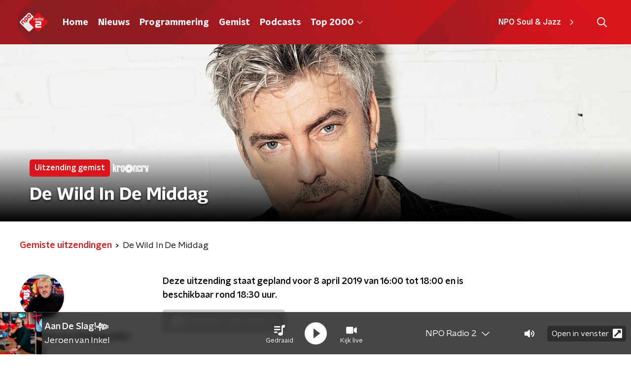

--- FILE ---
content_type: application/javascript
request_url: https://www.nporadio2.nl/_next/static/chunks/pages/uitzendingen-2b003db2c5e31926.js
body_size: 10271
content:
(self.webpackChunk_N_E=self.webpackChunk_N_E||[]).push([[9704],{94107:function(n,t,r){(window.__NEXT_P=window.__NEXT_P||[]).push(["/uitzendingen",function(){return r(46063)}])},46063:function(n,t,r){"use strict";r.r(t),r.d(t,{__N_SSP:function(){return _},default:function(){return D}});var e=r(70865),i=r(26297),o=r(52322),a=r(92228),c=r(63602),u=r(5632),l=r(2784),s=r(35505),d=r(2474),f=r(15007),p=r(4330),h=r(25757),g=r(1857),m=r(50374),x=r(14702),v=r(2998),Z=r(98580),b=r(23246);function w(){var n=(0,a.Z)(["\n    padding-bottom: 75px;\n  "]);return w=function(){return n},n}function C(){var n=(0,a.Z)(["\n  ","\n"]);return C=function(){return n},n}function j(){var n=(0,a.Z)(["\n    margin-bottom: 30px;\n  "]);return j=function(){return n},n}function k(){var n=(0,a.Z)(["\n  margin-bottom: 20px;\n\n  ","\n"]);return k=function(){return n},n}function I(){var n=(0,a.Z)(["\n      grid-template-columns: repeat(3, 1fr);\n  "]);return I=function(){return n},n}function P(){var n=(0,a.Z)(["\n      grid-gap: 30px;\n  "]);return P=function(){return n},n}function z(){var n=(0,a.Z)(["\n      grid-template-columns: repeat(4, 1fr);\n  "]);return z=function(){return n},n}function y(){var n=(0,a.Z)(["\n  display: grid;\n  grid-gap: 15px;\n  grid-template-columns: repeat(1, 1fr);\n\n  ","\n\n  ","\n\n  ","\n"]);return y=function(){return n},n}function S(){var n=(0,a.Z)(["\n  display: flex;\n  flex-direction: column;\n"]);return S=function(){return n},n}function B(){var n=(0,a.Z)(["\n    flex-direction: row;\n\n    > div {\n      margin-right: 15px;\n      margin-bottom: 0;\n    }\n  "]);return B=function(){return n},n}function A(){var n=(0,a.Z)(["\n    justify-content: flex-end;\n\n    > div {\n      margin-left: 15px;\n      margin-right: 0;\n    }\n  "]);return A=function(){return n},n}function O(){var n=(0,a.Z)(["\n  display: flex;\n  flex-direction: column;\n  margin-bottom: 30px;\n\n  > div {\n    margin-bottom: 15px;\n  }\n\n  ","\n\n  ","\n"]);return O=function(){return n},n}var H=(0,s.ZP)(m.Z).withConfig({componentId:"sc-53874575-0"})(C(),b.wO.M(w())),L=s.ZP.div.withConfig({componentId:"sc-53874575-1"})(k(),b.wO.M(j())),T=s.ZP.div.withConfig({componentId:"sc-53874575-2"})(y(),b.wO.S(I()),b.wO.M(P()),b.wO.L(z())),M=s.ZP.article.withConfig({componentId:"sc-53874575-3"})(S()),V=s.ZP.div.withConfig({componentId:"sc-53874575-4"})(O(),b.wO.S(B()),b.wO.M(A())),F=(0,s.Zz)((function(n){var t=n.baseHrefForPagination,r=n.broadcasts,e=n.initialValues,i=n.missedBroadcastsUrl,a=n.pageHeaderBackgroundImageUrl,s=n.pageHeaderLabel,m=n.pageHeaderShowDecoration,b=n.pageHeaderTitle,w=n.pagination,C=n.programmeEmptyOptionText,j=n.programmeLabel,k=n.programmes,I=n.theme,P=n.urlExcludes,z=(0,l.useState)(!1),y=z[0],S=z[1],B=(0,u.useRouter)();return(0,l.useEffect)((function(){S(!1)}),[B.asPath]),(0,o.jsxs)(M,{children:[(0,o.jsx)(f.Z,{backgroundImageUrl:a,label:s,showDecoration:m,title:b}),(0,o.jsxs)(H,{startSlantedHeight:I.mainContentDefaultSlantedHeight,children:[(0,o.jsx)(L,{children:(0,o.jsx)(c.J9,{initialValues:e,onSubmit:function(n){if(n.date!==e.date||n.programme!==e.programme)return S(!0),B.push((0,Z.Z)(i,{date:n.date,programme:n.programme},P));var t=(0,Z.Z)(i,{date:e.date,programme:e.programme},P),r=(0,Z.Z)(i,{date:n.date,programme:n.programme},P);t!==r&&(S(!0),B.push(r))},children:function(n){var t=n.handleSubmit,r=n.setFieldValue,e=n.submitForm,i=n.values;return(0,o.jsx)(c.l0,{onSubmit:t,children:(0,o.jsxs)(V,{children:[(0,o.jsx)(d.Z,{disableFutureDates:!0,isSupportEmptyValue:!0,name:"date",setFieldValue:r,submitForm:e,value:i.date}),(0,o.jsxs)(h.Z,{labelText:j,name:"programme",onChange:function(n){r("programme",n.target.value,!1),e()},value:i.programme,children:[(0,o.jsx)("option",{value:"",children:C},"none"),k.map((function(n){var t=n.name,r=n.slug;return(0,o.jsx)("option",{value:r,children:t},r)}))]})]})})}})}),y?(0,o.jsx)(p.Z,{}):(0,o.jsxs)(o.Fragment,{children:[r.length>0?(0,o.jsx)(T,{children:(0,o.jsx)(v.xb,{initialVariant:"default",children:r.map((function(n,t){var r=n.date,e=n.imageUrl,i=n.time,a=n.title,c=n.url;return(0,o.jsx)(g.Z,{date:r,imageUrl:e,time:i,title:a,url:c},"broadcast-".concat(t))}))})}):(0,o.jsx)("div",{children:(0,o.jsx)("p",{children:"Geen uitzendingen gevonden."})}),w.maxPage>1&&(0,o.jsx)(v.xb,{initialVariant:"default",children:(0,o.jsx)(x.Z,{baseHref:t,currentPage:w.currentPage,maxPage:w.maxPage})})]})]})]})})),N=r(66724),U=r(21264),E=r(31520),_=!0,D=function(n){if((0,N.V)(n))return(0,o.jsx)(E.Z,(0,e.Z)({},n));var t=n.seo,r=n.title,a=n.trackingObj,c=(0,i.Z)(n,["seo","title","trackingObj"]);return(0,o.jsx)(U.Z,{seo:t,title:r,trackingObj:a,children:(0,o.jsx)(F,(0,e.Z)({},c))})}},93585:function(n,t,r){"use strict";r.d(t,{Z:function(){return w}});var e=r(70865),i=r(96670),o=r(26297),a=r(92228),c=r(52322),u=r(35505);function l(){var n=(0,a.Z)([""]);return l=function(){return n},n}var s=u.ZP.svg.withConfig({componentId:"sc-3d9d5960-0"})(l()),d=function(n){var t=n.color,r=n.size,a=void 0===r?50:r,u=(0,o.Z)(n,["color","size"]);return(0,c.jsxs)(s,(0,i.Z)((0,e.Z)({height:"".concat(a/(47/38),"px"),viewBox:"0 0 47 38",width:"".concat(a,"px"),xmlns:"http://www.w3.org/2000/svg"},u),{children:[(0,c.jsx)("title",{children:"audio fragment"}),(0,c.jsx)("path",{d:"M10.114 14.198H8.329c-.657 0-1.19.53-1.19 1.183v7.099c0 .653.533 1.183 1.19 1.183h1.785c.657 0 1.19-.53 1.19-1.183v-7.099c0-.653-.533-1.183-1.19-1.183zm-7.14 2.366H1.19c-.657 0-1.19.53-1.19 1.183v2.367c0 .653.533 1.183 1.19 1.183h1.785c.657 0 1.19-.53 1.19-1.183v-2.367c0-.653-.533-1.183-1.19-1.183zM17.255 7.1h-1.786c-.657 0-1.19.53-1.19 1.183V29.58c0 .653.533 1.183 1.19 1.183h1.785c.657 0 1.19-.53 1.19-1.183V8.282c0-.653-.533-1.183-1.19-1.183zm28.556 9.465h-1.785c-.657 0-1.19.53-1.19 1.183v2.367c0 .653.533 1.183 1.19 1.183h1.785c.657 0 1.19-.53 1.19-1.183v-2.367c0-.653-.533-1.183-1.19-1.183zM38.67 4.733h-1.784c-.657 0-1.19.53-1.19 1.183v26.03c0 .653.533 1.182 1.19 1.182h1.785c.657 0 1.19-.53 1.19-1.183V5.915c0-.653-.533-1.182-1.19-1.182zm-7.138 4.732h-1.785c-.657 0-1.19.53-1.19 1.183v16.565c0 .653.533 1.183 1.19 1.183h1.785c.657 0 1.19-.53 1.19-1.183V10.648c0-.653-.533-1.183-1.19-1.183zM24.392 0h-1.784c-.658 0-1.19.53-1.19 1.183v35.495c0 .653.532 1.183 1.19 1.183h1.784c.658 0 1.19-.53 1.19-1.183V1.183C25.582.53 25.05 0 24.392 0z",fill:t,fillRule:"nonzero"})]}))},f=r(23246);function p(){var n=(0,a.Z)(["\n        padding: 3px;\n        left: 5px;\n        top: 5px;\n      "]);return p=function(){return n},n}function h(){var n=(0,a.Z)(["\n      ","\n    "]);return h=function(){return n},n}function g(){var n=(0,a.Z)(["\n        padding: 5px;\n        left: 15px;\n        top: 15px;\n      "]);return g=function(){return n},n}function m(){var n=(0,a.Z)(["\n      ","\n    "]);return m=function(){return n},n}function x(){var n=(0,a.Z)(["\n  position: absolute;\n  left: 10px;\n  top: 10px;\n  padding: 5px;\n  background-color: rgba(0, 0, 0, 0.5);\n  border-radius: ",";\n  z-index: 1;\n\n  ","\n\n  ","\n"]);return x=function(){return n},n}function v(){var n=(0,a.Z)(["\n  display: block;\n"]);return v=function(){return n},n}var Z=u.ZP.div.withConfig({componentId:"sc-86140676-0"})(x(),(function(n){return n.theme.defaultBorderRadius}),(function(n){return"smaller"===n.sizeType&&(0,u.iv)(h(),f.dW.M(p()))}),(function(n){return"larger"===n.sizeType&&(0,u.iv)(m(),f.wO.M(g()))})),b=(0,u.ZP)(d).withConfig({componentId:"sc-86140676-1"})(v()),w=function(n){var t=n.sizeType,r=void 0===t?"default":t,a=(0,o.Z)(n,["sizeType"]),u=22;return"larger"===r&&(u=26),"smaller"===r&&(u=18),(0,c.jsx)(Z,(0,i.Z)((0,e.Z)({},a),{sizeType:r,children:(0,c.jsx)(b,{color:"#fff",size:u})}))}},45890:function(n,t,r){"use strict";var e=r(89755);t.Z=e.Z},2474:function(n,t,r){"use strict";r.d(t,{Z:function(){return B}});var e=r(66383),i=r(92228),o=r(52322),a=r(63602),c=r(25237),u=r.n(c),l=r(35505),s=r(85400),d=r(34806),f=r(70865),p=r(96670),h=r(26297);function g(){var n=(0,i.Z)(["\n  fill: ",";\n"]);return g=function(){return n},n}var m=l.ZP.svg.withConfig({componentId:"sc-5205dc16-0"})(g(),(function(n){return n.color})),x=function(n){var t=n.size,r=void 0===t?16:t,e=(0,h.Z)(n,["size"]);return(0,o.jsx)(m,(0,p.Z)((0,f.Z)({height:"".concat(r/(16/19),"px"),version:"1.1",viewBox:"0 0 16 19",width:"".concat(r,"px"),xmlns:"http://www.w3.org/2000/svg"},e),{children:(0,o.jsx)("path",{d:"M5.286 10.286H3.857c-.236 0-.428-.193-.428-.429V8.43c0-.236.192-.429.428-.429h1.429c.235 0 .428.193.428.429v1.428c0 .236-.193.429-.428.429zm3.857-.429V8.43c0-.236-.193-.429-.429-.429H7.286c-.236 0-.429.193-.429.429v1.428c0 .236.193.429.429.429h1.428c.236 0 .429-.193.429-.429zm3.428 0V8.43c0-.236-.192-.429-.428-.429h-1.429c-.235 0-.428.193-.428.429v1.428c0 .236.193.429.428.429h1.429c.236 0 .428-.193.428-.429zm-3.428 3.429v-1.429c0-.236-.193-.428-.429-.428H7.286c-.236 0-.429.192-.429.428v1.429c0 .235.193.428.429.428h1.428c.236 0 .429-.193.429-.428zm-3.429 0v-1.429c0-.236-.193-.428-.428-.428H3.857c-.236 0-.428.192-.428.428v1.429c0 .235.192.428.428.428h1.429c.235 0 .428-.193.428-.428zm6.857 0v-1.429c0-.236-.192-.428-.428-.428h-1.429c-.235 0-.428.192-.428.428v1.429c0 .235.193.428.428.428h1.429c.236 0 .428-.193.428-.428zM16 4v12.571c0 .947-.768 1.715-1.714 1.715H1.714C.768 18.286 0 17.518 0 16.57V4c0-.946.768-1.714 1.714-1.714H3.43V.429c0-.236.192-.429.428-.429h1.429c.235 0 .428.193.428.429v1.857h4.572V.429c0-.236.193-.429.428-.429h1.429c.236 0 .428.193.428.429v1.857h1.715C15.232 2.286 16 3.054 16 4zm-1.714 12.357V5.714H1.714v10.643c0 .118.097.214.215.214H14.07c.118 0 .215-.096.215-.214z"})}))},v=r(23246);function Z(){var n=(0,i.Z)(["\n  --width: 100%;\n\n  align-items: center;\n  display: flex;\n  flex-direction: row;\n  inline-size: var(--width);\n  position: relative;\n\n  @media (min-width: ","px) {\n    --width: auto;\n  }\n"]);return Z=function(){return n},n}function b(){var n=(0,i.Z)(["\n  inset-block-start: 50%;\n  inset-inline-end: 15px;\n  pointer-events: none;\n  position: absolute;\n  transform: translateY(-50%);\n"]);return b=function(){return n},n}function w(){var n=(0,i.Z)(["\n  align-items: center;\n  background-color: #fff;\n  border-radius: ",";\n  border: ",";\n  display: flex;\n  margin-block-end: 10px;\n"]);return w=function(){return n},n}function C(){var n=(0,i.Z)(["\n  border-inline-end: 1px solid ",";\n  font-size: 1.125rem;\n  line-height: 1.4;\n  line-height: 26px;\n  padding: 0 10px;\n"]);return C=function(){return n},n}function j(){var n=(0,i.Z)(["\n  --width: 100%;\n\n  background-color: transparent;\n  block-size: 45px;\n  border-radius: ",";\n  border: 0;\n  box-sizing: border-box;\n  cursor: pointer;\n  font-size: 1rem;\n  font-weight: ",";\n  inline-size: var(--width);\n  line-height: 1.625;\n  margin: 0;\n  min-inline-size: 75px;\n  padding: 0 50px 0 10px;\n  white-space: nowrap;\n\n  @media (min-width: ","px) {\n    --width: auto;\n  }\n"]);return j=function(){return n},n}var k=u()((function(){return r.e(4695).then(r.bind(r,54695))}),{loadableGenerated:{webpack:function(){return[54695]}},ssr:!1}),I=l.ZP.div.withConfig({componentId:"sc-1a48077c-0"})(Z(),v.J7.M),P=(0,l.ZP)(x).withConfig({componentId:"sc-1a48077c-1"})(b()),z=l.ZP.div.withConfig({componentId:"sc-1a48077c-2"})(w(),(function(n){return n.theme.defaultBorderRadius}),(function(n){return n.theme.filtersBorder})),y=l.ZP.div.withConfig({componentId:"sc-1a48077c-3"})(C(),(function(n){return n.theme.textOnLightColor})),S=l.ZP.button.withConfig({componentId:"sc-1a48077c-4"})(j(),(function(n){return n.theme.defaultBorderRadius}),(function(n){return n.theme.semiboldFontWeight}),v.J7.M),B=(0,l.Zz)((function(n){var t=n.disableFutureDates,r=void 0!==t&&t,i=n.isSupportEmptyValue,c=void 0!==i&&i,u=n.name,l=n.setFieldValue,f=n.submitForm,p=n.theme,h=n.value,g=new Date,m=(0,e.Z)(function(n,t,r){return r&&!n?[t.getDate(),t.getMonth()+1,t.getFullYear()]:n.split("-")}(h,g,c),3),x=m[0],v=m[1],Z=m[2],b={day:Number(x),isEmptyValue:c&&!h,month:Number(v)-1,year:Z},w=function(n,t,r){if(r&&!t)return"Alle dagen";var i=(0,e.Z)(t.split("-"),3),o=i[0],a=i[1],c=i[2];return n.getFullYear()===Number(c)&&n.getMonth()===Number(a)-1&&n.getDate()===Number(o)?"Vandaag":t}(g,h,c),C=function(n){return function(t){l(u,t.dateString),f(),n()}},j=function(n){return function(t){t.preventDefault(),n()}};return(0,o.jsxs)(o.Fragment,{children:[(0,o.jsx)(a.gN,{name:u,type:"hidden"}),(0,o.jsx)(s.Z,{trigger:function(n){var t=n.open;return(0,o.jsxs)(z,{children:[(0,o.jsx)(y,{onClick:j(t),children:"Dag"}),(0,o.jsxs)(I,{children:[(0,o.jsx)(S,{onClick:j(t),children:w}),(0,o.jsx)(P,{color:p.textOnLightColor})]})]})},children:function(n){var t=n.close;return(0,o.jsx)(d.Z,{close:t,children:(0,o.jsx)(k,{disableFutureDates:r,initialValues:b,isSupportEmptyValue:c,onSubmit:C(t)})})}})]})}))},34806:function(n,t,r){"use strict";var e=r(92228),i=r(52322),o=r(2784),a=r(35505),c=r(23246);function u(){var n=(0,e.Z)(["\n        width: 400px;\n        height: auto;\n        max-height: 100%;\n        box-shadow: 0 2px 15px rgba(0,0,0,0.75);\n      "]);return u=function(){return n},n}function l(){var n=(0,e.Z)(["\n      ","\n    "]);return l=function(){return n},n}function s(){var n=(0,e.Z)(["\n        width: auto;\n        min-width: 70%;\n        max-width: 1000px;\n        height: auto;\n        max-height: 100%;\n        box-shadow: 0 2px 15px rgba(0,0,0,0.75);\n      "]);return s=function(){return n},n}function d(){var n=(0,e.Z)(["\n      ","\n    "]);return d=function(){return n},n}function f(){var n=(0,e.Z)(["\n  display: flex;\n  flex-direction: column;\n  background-color: #fff;\n  width: 100vw;\n  height: 100vh;\n  min-width: 320px;\n  border-radius: ",";\n  overflow: hidden;\n\n  ","\n\n  ","\n"]);return f=function(){return n},n}function p(){var n=(0,e.Z)(["\n  background: transparent;\n  border: 0;\n  color: ",";\n  cursor: pointer;\n  font-size: 28px;\n  height: 50px;\n  line-height: 28px;\n  padding: 5px;\n  width: 50px;\n\n  @media (hover: hover) {\n    &:hover {\n      opacity: 1;\n    }\n  }\n"]);return p=function(){return n},n}function h(){var n=(0,e.Z)(["\n  padding: 15px;\n  overflow: hidden scroll;\n"]);return h=function(){return n},n}function g(){var n=(0,e.Z)(["\n  height: 54px;\n  flex-grow: 0;\n  background: ",";\n"]);return g=function(){return n},n}function m(){var n=(0,e.Z)(["\n  align-items: center;\n  background-color: rgba(0, 0, 0, 0.5);\n  bottom: 0;\n  display: flex;\n  justify-content: center;\n  left: 0;\n  position: fixed;\n  right: 0;\n  top: 0;\n  z-index: 999;\n"]);return m=function(){return n},n}var x=a.ZP.div.withConfig({componentId:"sc-687f7307-0"})(f(),(function(n){return n.theme.defaultBorderRadius}),(function(n){return!n.isFullscreen&&!n.isWide&&(0,a.iv)(l(),c.wO.S(u()))}),(function(n){return n.isWide&&(0,a.iv)(d(),c.wO.M(s()))})),v=a.ZP.button.withConfig({componentId:"sc-687f7307-1"})(p(),(function(n){var t=n.theme;return t.modalTitleBarColor?t.modalTitleBarColor:t.textOnDarkColor})),Z=a.ZP.div.withConfig({componentId:"sc-687f7307-2"})(h()),b=a.ZP.div.withConfig({componentId:"sc-687f7307-3"})(g(),(function(n){return n.theme.modalTitleBarBackground})),w=a.ZP.div.withConfig({componentId:"sc-687f7307-4"})(m());t.Z=function(n){var t=n.children,r=n.close,e=n.isFullscreen,a=void 0!==e&&e,c=n.isWide,u=void 0!==c&&c,l=(0,o.useRef)(null);return(0,i.jsx)(w,{onClick:function(n){l.current&&!l.current.isSameNode(n.target)||r()},ref:l,children:(0,i.jsxs)(x,{isFullscreen:a,isWide:u,children:[(0,i.jsx)(b,{children:(0,i.jsx)(v,{"aria-label":"Sluit popup",onClick:r,children:"\xd7"})}),a?t:(0,i.jsx)(Z,{children:t})]})})}},85400:function(n,t,r){"use strict";var e=r(90581),i=r(21218),o=r(31265),a=r(52322),c=r(2784),u=r(28316),l=function(){return document.getElementById("modal-root")},s=function(n){(0,i.Z)(r,n);var t=(0,o.Z)(r);function r(n){var i;return(0,e.Z)(this,r),(i=t.call(this,n)).state={open:i.props.isOpen},i.close=function(){i.setState({open:!1})},i.open=function(){i.setState({open:!0})},"undefined"!==typeof document&&(i.el=document.createElement("div")),i}var c=r.prototype;return c.componentDidMount=function(){l().appendChild(this.el)},c.componentWillUnmount=function(){this.close(),l().removeChild(this.el)},c.render=function(){var n=this.close,t=this.open,r={close:n,open:t};return this.el?(0,a.jsxs)(a.Fragment,{children:[this.props.trigger({close:n,open:t}),this.state.open&&u.createPortal((0,a.jsx)(a.Fragment,{children:this.props.children(r)}),this.el)]}):this.props.trigger(r)},r}(c.Component);s.defaultProps={isOpen:!1,trigger:function(){return null}},t.Z=s},15007:function(n,t,r){"use strict";r.d(t,{Z:function(){return nn}});var e=r(92228),i=r(52322),o=r(35505),a=r(17770),c=r(70865),u=r(96670),l=r(26297),s=r(43351),d=r(86557),f=r(47815),p=r(87296),h=r(23246);function g(){var n=(0,e.Z)(["\n  display: flex;\n  flex-direction: row;\n  gap: 20px;\n\n  @media (min-width: ","px) {\n    flex-direction: row;\n  }\n"]);return g=function(){return n},n}function m(){var n=(0,e.Z)(["\n  position: absolute;\n  bottom: 0;\n  left: 0;\n  padding: 15px 0;\n  width: 100%;\n  box-sizing: border-box;\n"]);return m=function(){return n},n}function x(){var n=(0,e.Z)(["\n      background: "," !important;\n    "]);return x=function(){return n},n}function v(){var n=(0,e.Z)(["\n  margin-left: ",";\n  height: 100%;\n\n  ","\n"]);return v=function(){return n},n}function Z(){var n=(0,e.Z)(["\n  display: inline-block;\n  vertical-align: middle;\n  height: 18px;\n  margin: 0 6px;\n"]);return Z=function(){return n},n}function b(){var n=(0,e.Z)(["\n    position: absolute;\n    bottom: 10px;\n    right: 10px;\n    font-size: 16px;\n  "]);return b=function(){return n},n}function w(){var n=(0,e.Z)(["\n  display: inline-block;\n  color: rgba(255, 255, 255, 0.85);\n  background-color: rgba(0, 0, 0, 0.5);\n  border-radius: ",";\n  padding: 5px 10px;\n  font-size: 14px;\n  margin-left: 10px;\n\n  ","\n"]);return w=function(){return n},n}function C(){var n=(0,e.Z)(["\n        display: none;\n      "]);return C=function(){return n},n}function j(){var n=(0,e.Z)(["\n      ","\n    "]);return j=function(){return n},n}function k(){var n=(0,e.Z)(["\n  ","\n\n  ","\n"]);return k=function(){return n},n}function I(){var n=(0,e.Z)(["\n  display: flex;\n  flex-direction: column;\n  align-items: center;\n  gap: 5px;\n  flex-shrink: 0;\n\n  @media (min-width: ","px) {\n    flex-direction: row;\n  }\n"]);return I=function(){return n},n}function P(){var n=(0,e.Z)(["\n    display: none;\n  "]);return P=function(){return n},n}function z(){var n=(0,e.Z)(["\n  ","\n\n  ","\n"]);return z=function(){return n},n}var y=o.ZP.div.withConfig({componentId:"sc-e7fd9719-0"})(g(),h.J7.XL),S=o.ZP.div.withConfig({componentId:"sc-e7fd9719-1"})(m()),B=(0,o.ZP)(f.Z).withConfig({componentId:"sc-e7fd9719-2"})(v(),(function(n){return n.theme.headlineTagMarginLeft||"20px"}),(function(n){var t=n.background;return Boolean(t)&&(0,o.iv)(x(),t)})),A=(0,o.ZP)(d.Z).withConfig({componentId:"sc-e7fd9719-3"})(Z()),O=(0,o.iv)(w(),(function(n){return n.theme.defaultBorderRadius}),h.wO.L(b())),H=o.ZP.span.withConfig({componentId:"sc-e7fd9719-4"})(k(),O,(function(n){return n.hasPortraitImageSource&&(0,o.iv)(j(),h.dW.M(C()))})),L=o.ZP.div.withConfig({componentId:"sc-e7fd9719-5"})(I(),h.J7.M),T=o.ZP.span.withConfig({componentId:"sc-e7fd9719-6"})(z(),O,h.wO.M(P())),M=(0,o.Zz)((function(n){var t=n.broadcasters,r=n.height,e=n.imageSource,o=void 0===e?"":e,a=n.label,d=void 0===a?null:a,f=n.labelAppearance,h=void 0===f?"":f,g=n.labelColor,m=n.portraitImageSource,x=void 0===m?"":m,v=n.theme,Z=n.title,b=n.titleAppearance,w=(0,l.Z)(n,["broadcasters","height","imageSource","label","labelAppearance","labelColor","portraitImageSource","theme","title","titleAppearance"]),C=(null===t||void 0===t?void 0:t.map((function(n){return{icon:(0,p.Z)(v.themeName,n.slug),name:n.name}})).filter((function(n){var t=n.icon;return Boolean(t)})))||[];return(0,i.jsxs)(S,(0,u.Z)((0,c.Z)({},w),{children:[d&&(0,i.jsxs)(y,{children:[(0,i.jsx)(B,{appearance:h,background:g,children:d}),C.length>0&&(0,i.jsx)(L,{children:C.map((function(n,t){var r=n.icon,e=n.name;return(0,i.jsx)(A,{alt:e,loading:"lazy",src:"/svg/broadcasters/".concat(r,".svg")},"icon-".concat(t))}))})]}),(0,i.jsx)(s.Z,{appearance:b,height:r,title:Z}),Boolean(o)&&(0,i.jsxs)(H,{hasPortraitImageSource:Boolean(x),children:["foto: ",o]}),Boolean(x)&&(0,i.jsxs)(T,{children:["foto: ",x]})]}))})),V=r(25237),F=r.n(V)()((function(){return r.e(4615).then(r.bind(r,84615))}),{ssr:!0});function N(){var n=(0,e.Z)(["\n    height: ",";\n  "]);return N=function(){return n},n}function U(){var n=(0,e.Z)(["\n  height: ",";\n  position: relative;\n  overflow: hidden;\n  z-index: 0;\n\n  ","\n"]);return U=function(){return n},n}function E(){var n=(0,e.Z)(["\n        max-width: 1400px;\n        margin: 0 auto;\n        background-color: initial;\n        background-size: 1400px;\n      "]);return E=function(){return n},n}function _(){var n=(0,e.Z)(["\n      ","\n    "]);return _=function(){return n},n}function D(){var n=(0,e.Z)(["\n        background-image: url(",");\n      "]);return D=function(){return n},n}function R(){var n=(0,e.Z)(["\n      ","\n    "]);return R=function(){return n},n}function W(){var n=(0,e.Z)(["\n      &:before {\n        content: '';\n        background-image: linear-gradient(to bottom, rgba(0, 0, 0, 0), rgba(0, 0, 0, 1));\n        height: 60px;\n        position: absolute;\n        bottom: 0;\n        left: 0;\n        right: 0;\n      }\n    "]);return W=function(){return n},n}function X(){var n=(0,e.Z)(["\n    &:before {\n      height: 150px;\n    }\n  "]);return X=function(){return n},n}function J(){var n=(0,e.Z)(["\n  height: 100%;\n  background-image: ",";\n  background-size: cover;\n  background-repeat: no-repeat;\n  background-position: center center;\n\n  ","\n\n  ","\n\n  ","\n\n  ","\n"]);return J=function(){return n},n}var G=o.ZP.div.withConfig({componentId:"sc-8cb63c32-0"})(U(),(function(n){return"high"===n.backgroundImageHeight?"360px":"240px"}),(function(n){return h.wO.XL(N(),"high"===n.backgroundImageHeight?"450px":"390px")})),Q=o.ZP.div.withConfig({componentId:"sc-8cb63c32-1"})(J(),(function(n){return'url("'.concat(n.imageUrl,'")')}),(function(n){return"secondary"===n.appearance&&(0,o.iv)(_(),h.wO.L(E()))}),(function(n){return Boolean(n.portraitImageUrl)&&(0,o.iv)(R(),h.dW.M(D(),n.portraitImageUrl))}),(function(n){return n.theme.pageHeaderWrapperGradient&&(0,o.iv)(W())}),h.wO.L(X())),K=function(n){var t=n.appearance,r=void 0===t?"primary":t,e=n.backgroundImageHeight,o=n.children,c=n.className,u=n.imageUrl,l=n.portraitImageUrl,s=n.showDecoration,d=void 0!==s&&s;return(0,i.jsxs)(G,{backgroundImageHeight:e,className:c,children:[(0,i.jsx)(Q,{appearance:r,imageUrl:u,portraitImageUrl:l,children:(0,i.jsx)(F,{appearance:r,showDecoration:d})}),(0,i.jsx)(a.Z,{children:o})]})};function Y(){var n=(0,e.Z)(["\n      border-bottom: 5px solid ",";\n    "]);return Y=function(){return n},n}function q(){var n=(0,e.Z)(["\n  background-color: ",";\n\n  ","\n"]);return q=function(){return n},n}var $=o.ZP.div.withConfig({componentId:"sc-c0d67b74-0"})(q(),(function(n){return n.fallbackColor}),(function(n){var t=n.borderBottomColor;return Boolean(t)&&(0,o.iv)(Y(),t)})),nn=(0,o.Zz)((function(n){var t=n.backgroundImageAppearance,r=n.backgroundImageHeight,e=void 0===r?"default":r,o=n.backgroundImagePortraitUrl,c=n.backgroundImageUrl,u=n.borderBottomColor,l=n.broadcasters,s=n.className,d=n.imageSource,f=n.label,p=n.labelAppearance,h=void 0===p?"primary":p,g=n.labelColor,m=n.portraitImageSource,x=n.showDecoration,v=n.theme,Z=n.title,b=n.titleAppearance;return(0,i.jsx)($,{borderBottomColor:u,className:s,fallbackColor:v.pageHeaderFallbackColor,children:(0,i.jsx)(K,{appearance:t,backgroundImageHeight:e,imageUrl:c,portraitImageUrl:o,showDecoration:x,children:(0,i.jsx)(a.Z,{children:(0,i.jsx)(M,{broadcasters:l,height:e,imageSource:d,label:f,labelAppearance:h,labelColor:g,portraitImageSource:m,theme:v,title:Z,titleAppearance:b})})})})}))},4330:function(n,t,r){"use strict";var e=r(92228),i=r(52322),o=r(35505),a=r(1190);function c(){var n=(0,e.Z)(["\n  display: flex;\n  height: 500px;\n  align-items: center;\n  justify-content: center;\n"]);return c=function(){return n},n}var u=o.ZP.div.withConfig({componentId:"sc-4f8f1d41-0"})(c());t.Z=(0,o.Zz)((function(n){var t=n.theme;return(0,i.jsx)(u,{children:(0,i.jsx)(a.Qv,{color:t.mainAccentColor,size:60})})}))},25757:function(n,t,r){"use strict";r.d(t,{Z:function(){return k}});var e=r(70865),i=r(96670),o=r(26297),a=r(92228),c=r(52322),u=r(35505),l=r(63602),s=r(71950);function d(){var n=(0,a.Z)(["\n  position: relative;\n  display: flex;\n  flex-direction: row;\n  align-items: center;\n  flex: 1;\n"]);return d=function(){return n},n}function f(){var n=(0,a.Z)(["\n  inset-inline-end: 0;\n  pointer-events: none;\n  position: absolute;\n"]);return f=function(){return n},n}function p(){var n=(0,a.Z)(["\n  appearance: none;\n  background-color: transparent;\n  block-size: 45px;\n  border: none;\n  color: ",";\n  cursor: pointer;\n  font-size: 1rem;\n  font-weight: ",";\n  inline-size: 100%;\n  min-inline-size: 0;\n  padding-inline-end: 35px;\n\n  &,\n  & > * {\n    overflow: hidden;\n    white-space: nowrap;\n    text-overflow: ellipsis;\n  }\n\n  &:focus {\n    border-color: transparent;\n    outline: none;\n  }\n\n  &::-ms-expand {\n    display: none;\n  }\n\n  option {\n    color: ",";\n  }\n"]);return p=function(){return n},n}var h=u.ZP.div.withConfig({componentId:"sc-3eb62ff3-0"})(d()),g=(0,u.ZP)(s.Z).withConfig({componentId:"sc-3eb62ff3-1"})(f()),m=(0,u.ZP)(l.gN).withConfig({componentId:"sc-3eb62ff3-2"})(p(),(function(n){var t=n.customColor,r=n.theme;return t||r.textOnLightColor}),(function(n){return n.theme.semiboldFontWeight}),(function(n){return n.theme.textOnLightColor})),x=(0,u.Zz)((function(n){var t=n.children,r=n.customColor,a=n.theme,u=(0,o.Z)(n,["children","customColor","theme"]);return(0,c.jsxs)(h,{children:[(0,c.jsx)(m,(0,i.Z)((0,e.Z)({id:u.name},u),{as:"select",customColor:r,children:t})),(0,c.jsx)(g,{color:r||a.textOnLightColor})]})}));function v(){var n=(0,a.Z)(["\n  align-items: center;\n  ",";\n  block-size: 25px;\n  border: ",";\n  ","\n  border-radius: ",";\n  display: flex;\n  flex-direction: row;\n  gap: 10px;\n  padding: 10px;\n\n  ","\n"]);return v=function(){return n},n}function Z(){var n=(0,a.Z)(["\n  color: ",";\n  font-size: 1.125rem;\n  line-height: 1.4;\n"]);return Z=function(){return n},n}function b(){var n=(0,a.Z)(["\n  align-self: stretch;\n  background-color: ",";\n  inline-size: 1px;\n"]);return b=function(){return n},n}var w=u.ZP.div.withConfig({componentId:"sc-9bf8d163-0"})(v(),(function(n){return Boolean(n.theme.filtersBackground)&&"background-color: ".concat(n.theme.filtersBackground,";")}),(function(n){return n.theme.filtersBorder}),(function(n){return Boolean(n.customColor)&&"border-color: ".concat(n.customColor,";")}),(function(n){return n.theme.filtersBorderRadius||n.theme.defaultBorderRadius}),(function(n){return!n.noMargin&&"\n      margin-block-end: 10px;\n    "})),C=u.ZP.label.withConfig({componentId:"sc-9bf8d163-1"})(Z(),(function(n){return n.customColor?n.customColor:n.theme.textOnLightColor})),j=u.ZP.div.withConfig({componentId:"sc-9bf8d163-2"})(b(),(function(n){var t=n.customColor,r=n.theme;return t||r.textOnLightColor})),k=function(n){var t=n.className,r=n.customColor,a=n.labelText,u=n.noMargin,l=void 0!==u&&u,s=(0,o.Z)(n,["className","customColor","labelText","noMargin"]);return(0,c.jsxs)(w,{className:t,customColor:r,noMargin:l,children:[(0,c.jsx)(C,{customColor:r,htmlFor:s.name,children:a}),(0,c.jsx)(j,{customColor:r}),(0,c.jsx)(x,(0,i.Z)((0,e.Z)({},s),{customColor:r}))]})}},1857:function(n,t,r){"use strict";var e=r(92228),i=r(52322),o=r(39097),a=r.n(o),c=r(35505),u=r(93585),l=r(34419),s=r(2998),d=r(23246);function f(){var n=(0,e.Z)(["\n    display: flex;\n    align-items: center;\n    justify-content: flex-start;\n  "]);return f=function(){return n},n}function p(){var n=(0,e.Z)(["\n    padding: 15px 0;\n  "]);return p=function(){return n},n}function h(){var n=(0,e.Z)(["\n  display: block;\n  padding: 0 0 0 10px;\n  height: auto;\n  overflow: hidden;\n\n  ","\n\n  ","\n"]);return h=function(){return n},n}function g(){var n=(0,e.Z)(["\n    max-height: 65px;\n    overflow: hidden;\n  "]);return g=function(){return n},n}function m(){var n=(0,e.Z)(["\n    line-height: 24px;\n  "]);return m=function(){return n},n}function x(){var n=(0,e.Z)(["\n  margin: 0;\n  color: ",";\n  font-family: ",";\n  font-weight: ",";\n  font-size: 16px;\n  line-height: 23px;\n\n  @media (max-width: 374px) {\n    font-size: 14px;\n    line-height: 20px;\n  }\n\n  ","\n\n  ","\n"]);return x=function(){return n},n}function v(){var n=(0,e.Z)(["\n    line-height: 24px;\n\n    > span {\n      display: inline-block;\n    }\n\n    > span:first-child {\n      &:after {\n        content: ', ';\n        margin-right: 5px;\n      }\n    }\n  "]);return v=function(){return n},n}function Z(){var n=(0,e.Z)(["\n  margin: 0;\n  color: ",";\n  font-size: 16px;\n  line-height: 23px;\n\n  @media (max-width: 374px) {\n    font-size: 14px;\n    line-height: 20px;\n  }\n\n  > span {\n    display: block;\n    white-space: nowrap;\n    text-overflow: ellipsis;\n    overflow: hidden;\n  }\n\n  ","\n"]);return Z=function(){return n},n}function b(){var n=(0,e.Z)(["\n  width: 100%;\n  height: auto;\n  background-color: #f1f1f1;\n  display: block;\n"]);return b=function(){return n},n}function w(){var n=(0,e.Z)(["\n    width: 100%;\n    height: auto;\n  "]);return w=function(){return n},n}function C(){var n=(0,e.Z)(["\n    box-shadow: 0 2px 4px rgba(0, 0, 0, 0.25);\n  "]);return C=function(){return n},n}function j(){var n=(0,e.Z)(["\n  position: relative;\n  flex-grow: 0;\n  flex-shrink: 0;\n  width: 136px;\n  height: 90px;\n  box-shadow: 0 0 6px rgba(0, 0, 0, 0.25);\n  border-radius: ",";\n  overflow: hidden;\n  transition: box-shadow 200ms ease;\n\n  ","\n\n  ","\n"]);return j=function(){return n},n}function k(){var n=(0,e.Z)(["\n    flex-direction: column;\n  "]);return k=function(){return n},n}function I(){var n=(0,e.Z)(["\n    &:hover {\n      "," {\n        box-shadow: 0 2px 8px rgba(0, 0, 0, 0.5);\n      }\n    }\n  "]);return I=function(){return n},n}function P(){var n=(0,e.Z)(["\n  position: relative;\n  display: flex;\n  text-decoration: none;\n  flex-direction: row;\n  cursor: pointer;\n\n  ","\n\n  p {\n    transition: color 200ms ease;\n  }\n\n  svg {\n    opacity: 0.75;\n    transition: opacity 200ms ease;\n  }\n\n  &:hover {\n    color: ",";\n\n    p {\n      color: ",";\n    }\n\n    "," {\n      box-shadow: 0 2px 4px rgba(0, 0, 0, 0.1);\n    }\n\n    svg {\n      opacity: 1;\n    }\n  }\n\n  ","\n"]);return P=function(){return n},n}var z=c.ZP.div.withConfig({componentId:"sc-9958719c-0"})(h(),d.dW.S(f()),d.wO.S(p())),y=c.ZP.p.withConfig({componentId:"sc-9958719c-1"})(x(),(function(n){return n.textColor}),(function(n){return n.theme.semiboldFontFamily}),(function(n){return n.theme.semiboldFontWeight}),d.dW.S(g()),d.wO.M(m())),S=c.ZP.p.withConfig({componentId:"sc-9958719c-2"})(Z(),(function(n){return n.textColor}),d.wO.M(v())),B=c.ZP.img.withConfig({componentId:"sc-9958719c-3"})(b()),A=c.ZP.div.withConfig({componentId:"sc-9958719c-4"})(j(),(function(n){return n.theme.defaultBorderRadius}),d.wO.S(w()),d.wO.M(C())),O=c.ZP.a.withConfig({componentId:"sc-9958719c-5"})(P(),d.wO.S(k()),(function(n){return n.hoverTextColor}),(function(n){return n.hoverTextColor}),A,d.wO.M(I(),A));t.Z=function(n){var t=n.date,r=n.imageUrl,e=n.showAudioIcon,o=void 0===e||e,c=n.time,d=n.title,f=n.url,p=(0,s.t8)().state,h=p.hoverTextColor,g=p.textColor;return(0,i.jsx)(a(),{href:f,passHref:!0,children:(0,i.jsxs)(O,{hoverTextColor:h,children:[(0,i.jsxs)(A,{children:[o&&(0,i.jsx)(u.Z,{}),(0,i.jsx)(B,{alt:d,as:l.Z,imageSize:l.l.BROADCAST_TILE,imageUrl:r||"[data-uri]",loading:"lazy"})]}),(0,i.jsx)(z,{children:(0,i.jsxs)("div",{children:[(0,i.jsx)(y,{textColor:g,children:d}),(0,i.jsxs)(S,{textColor:g,children:[(0,i.jsx)("span",{children:t}),(0,i.jsx)("span",{children:c})]})]})})]})})}},14702:function(n,t,r){"use strict";var e=r(92228),i=r(52322),o=r(97729),a=r.n(o),c=r(39097),u=r.n(c),l=r(35505),s=r(45890),d=r(2998),f=r(7737),p=r(68365),h=r(93542);function g(){var n=(0,e.Z)(["\n  padding: 15px 0;\n  display: flex;\n  justify-content: center;\n  align-items: center;\n  gap: 15px;\n"]);return g=function(){return n},n}function m(){var n=(0,e.Z)(["\n  display: inline-block;\n  width: 25px;\n  height: 40px;\n  text-align: center;\n  line-height: 40px;\n\n  color: ",";\n"]);return m=function(){return n},n}function x(){var n=(0,e.Z)(["\n  align-items: center;\n  border-radius: ",";\n  display: flex;\n  font-size: 18px;\n  height: 30px;\n  justify-content: center;\n  margin: 0 3px;\n  min-width: 30px;\n  padding: 5px;\n  text-decoration: none;\n  transition: all 0.2s ease;\n\n  @media (hover: hover) {\n    &:hover {\n      background: ",";\n      color: ",";\n    }\n  }\n\n  ","\n  ","\n"]);return x=function(){return n},n}function v(){var n=(0,e.Z)(["\n      font-family: ",";\n      font-weight: ",";\n      color: ",";\n      background: ",";\n    "]);return v=function(){return n},n}function Z(){var n=(0,e.Z)(["\n  color: ",";\n\n  ","\n"]);return Z=function(){return n},n}var b=function(n){var t=n.baseHref,r=n.currentPage,e=n.maxPage,o="".concat(h.env.NEXT_PUBLIC_STATIC_URL_PATH_PREFIX||"").concat(t);return(0,i.jsxs)(a(),{children:[r<e&&(0,i.jsx)("link",{href:(0,f.K)(o,r+1),rel:"next"}),r>1&&(0,i.jsx)("link",{href:(0,f.K)(o,r-1),rel:"prev"})]})},w=l.ZP.div.withConfig({componentId:"sc-bb1382dc-0"})(g()),C=l.ZP.span.withConfig({componentId:"sc-bb1382dc-1"})(m(),(function(n){return n.paginationLinkTextColor})),j=l.ZP.a.withConfig({componentId:"sc-bb1382dc-2"})(x(),(function(n){return n.theme.defaultBorderRadius}),(function(n){return n.paginationLinkHoverBackgroundColor}),(function(n){return n.paginationLinkHoverTextColor}),(function(n){return!n.isCurrent&&"cursor: pointer;"}),(function(n){return n.isCurrent&&"pointer-events: none;"})),k=(0,l.ZP)(j).withConfig({componentId:"sc-bb1382dc-3"})(Z(),(function(n){return n.paginationLinkTextColor}),(function(n){return n.isCurrent&&(0,l.iv)(v(),n.theme.semiboldFontFamily,n.theme.semiboldFontWeight,n.paginationLinkCurrentTextColor,n.paginationLinkCurrentBackgroundColor)}));t.Z=function(n){var t=n.baseHref,r=n.currentPage,e=n.maxPage,o=n.shallow,a=void 0!==o&&o,c=(0,d.t8)().state,l=c.paginationLinkCurrentBackgroundColor,h=c.paginationLinkCurrentTextColor,g=c.paginationLinkHoverBackgroundColor,m=c.paginationLinkHoverTextColor,x=c.paginationLinkTextColor,v=function(){return r>1?(0,i.jsx)(u(),{href:(0,p.W)(t,r-1),passHref:!0,shallow:a,children:(0,i.jsx)(s.Z,{direction:"left"})}):null},Z=function(){return r<e?(0,i.jsx)(u(),{href:(0,p.W)(t,r+1),passHref:!0,shallow:a,children:(0,i.jsx)(s.Z,{})}):null};return(0,i.jsxs)(w,{children:[(0,i.jsx)(b,{baseHref:t,currentPage:r,maxPage:e}),(0,i.jsx)(v,{}),(0,f.X)(r,e).map((function(n,r){var e=n.isCurrent,o=n.isSpacer,c=n.page;return o?(0,i.jsx)(C,{paginationLinkTextColor:x,children:"\u2026"},r):(0,i.jsx)(u(),{href:(0,p.W)(t,c),passHref:!0,shallow:a,children:(0,i.jsx)(k,{isCurrent:e,paginationLinkCurrentBackgroundColor:l,paginationLinkCurrentTextColor:h,paginationLinkHoverBackgroundColor:g,paginationLinkHoverTextColor:m,paginationLinkTextColor:x,children:c})},r)})),(0,i.jsx)(Z,{})]})}},2998:function(n,t,r){"use strict";r.d(t,{c$:function(){return p},sN:function(){return f},t8:function(){return d},xb:function(){return s}});var e=r(70865),i=r(96670),o=r(26297),a=r(52322),c=r(2784),u=r(35505),l=(0,c.createContext)({state:null}),s=(0,u.Zz)((function(n){var t=n.children,r=n.customState,o=n.initialVariant,u=n.theme,s=(0,c.useState)((0,i.Z)((0,e.Z)({},u[o],r),{variant:o}))[0];return(0,a.jsx)(l.Provider,{value:{state:s},children:s&&t})})),d=function(){return(0,c.useContext)(l)},f=function(n){return function(t){var r=t.initialVariant,i=t.customState,c=void 0===i?{}:i,u=(0,o.Z)(t,["initialVariant","customState"]);return(0,a.jsx)(s,{customState:c,initialVariant:r,children:(0,a.jsx)(n,(0,e.Z)({},u))})}},p=function(n){return function(t){var r=d().state;return(0,a.jsx)(n,(0,e.Z)({themedSectionState:r},t))}}},71950:function(n,t,r){"use strict";var e=r(25237),i=r.n(e)()((function(){return r.e(9466).then(r.bind(r,79466))}),{ssr:!0});t.Z=i},7737:function(n,t,r){"use strict";r.d(t,{K:function(){return o},X:function(){return i}});var e=function(n,t,r){return{isCurrent:t,isSpacer:n,page:r}},i=function(n,t){if(1===t)return[];var r=[e(!1,1===n,1)];if(t<6){for(var i=2;i<=t;i++)r.push(e(!1,i===n,i));return r}n>3&&(4===n?r.push(e(!1,!1,2)):r.push(e(!0,!1,-1)));for(var o=Math.max(n-1-(n>=t-1?1:0),2),a=Math.min(n+1+(1===n?1:0),t),c=o;c<=a;c++)r.push(e(!1,c===n,c));return n<t-2&&(t-3===n?r.push(e(!1,!1,t-1)):r.push(e(!0,!1,-2))),n<t-1&&r.push(e(!1,!1,t)),r},o=function(n,t){var r=n.split("?"),e=r[1]||"",i=new URLSearchParams(e);1===t?i.delete("page"):i.set("page",String(t));var o=i.toString();return"".concat(r[0]).concat(o?"?".concat(i.toString()):"")}},68365:function(n,t,r){"use strict";r.d(t,{W:function(){return o}});var e=r(70865),i=r(66383),o=function(n){var t=arguments.length>1&&void 0!==arguments[1]?arguments[1]:1,r=n.split("?"),o=r[1]||"",a=o.split("&").reduce((function(n,t){var r=(0,i.Z)(t.split("="),2),e=r[0],o=r[1];return Boolean(e)&&Boolean(o)&&"page"!==e&&(n[e]=o),n}),{});return{pathname:r[0],query:(0,e.Z)({},a,t>1?{page:t}:{})}}}},function(n){n.O(0,[2089,8573,6968,2821,2040,138,1520,3713,9774,2888,179],(function(){return t=94107,n(n.s=t);var t}));var t=n.O();_N_E=t}]);